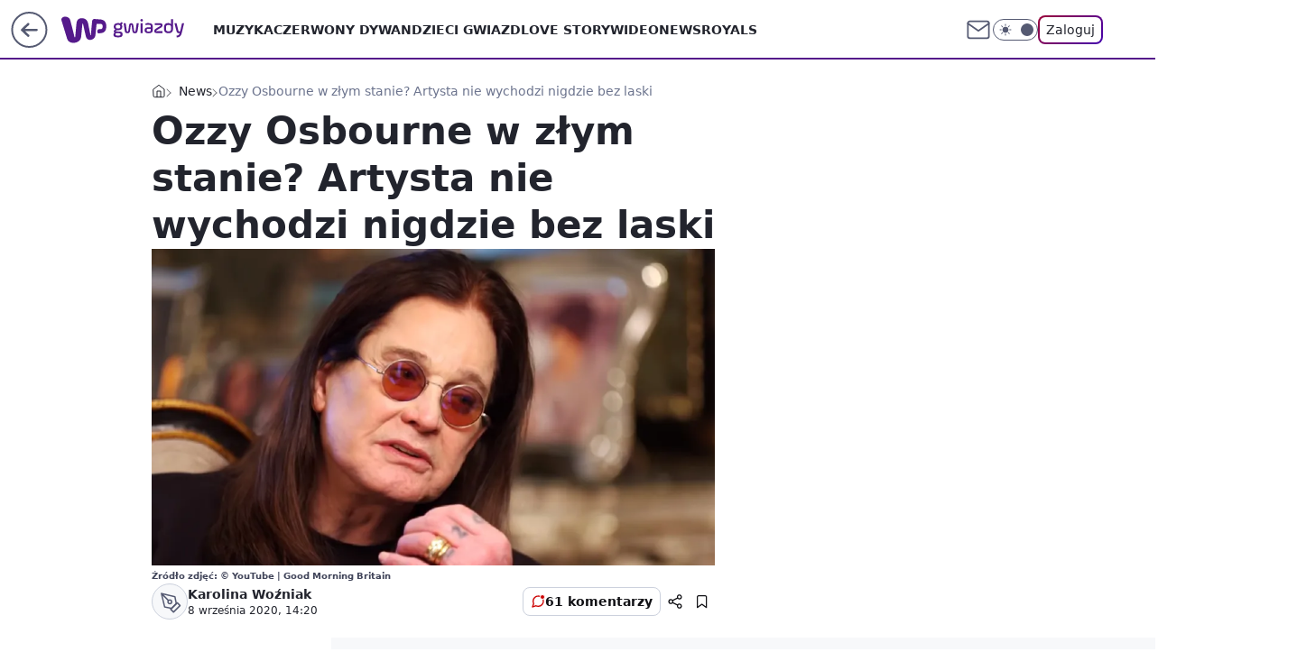

--- FILE ---
content_type: application/javascript
request_url: https://rek.www.wp.pl/gaf.js?rv=2&sn=gwiazdy&pvid=4e2f81e077666544b53d&rekids=234610&phtml=gwiazdy.wp.pl%2Fozzy-osbourne-w-zlym-stanie-artysta-nie-wychodzi-nigdzie-bez-laski-6551827375322753g&abtest=adtech%7CPRGM-1047%7CA%3Badtech%7CPU-335%7CA%3Badtech%7CPRG-3468%7CB%3Badtech%7CPRGM-1036%7CD%3Badtech%7CFP-76%7CA%3Badtech%7CPRGM-1356%7CA%3Badtech%7CPRGM-1419%7CC%3Badtech%7CPRGM-1589%7CB%3Badtech%7CPRGM-1576%7CC%3Badtech%7CPRGM-1443%7CA%3Badtech%7CPRGM-1587%7CD%3Badtech%7CPRGM-1615%7CA%3Badtech%7CPRGM-1215%7CC&PWA_adbd=0&darkmode=0&highLayout=0&layout=wide&navType=navigate&cdl=0&ctype=gallery&ciab=IAB1-2&cid=6551827375322753&csystem=ncr&cdate=2020-09-08&ccategory=news&REKtagi=ozzy_osbourne%3Bsharon_osbourne%3Bchoroba_parkinsona&vw=1280&vh=720&p1=0&spin=usrl8odn&bcv=2
body_size: 8156
content:
usrl8odn({"spin":"usrl8odn","bunch":234610,"context":{"dsa":false,"minor":false,"bidRequestId":"639621a5-53f2-465b-9764-e0a1dc812d8d","maConfig":{"timestamp":"2026-01-26T13:24:12.920Z"},"dfpConfig":{"timestamp":"2026-01-30T09:28:37.101Z"},"sda":[],"targeting":{"client":{},"server":{},"query":{"PWA_adbd":"0","REKtagi":"ozzy_osbourne;sharon_osbourne;choroba_parkinsona","abtest":"adtech|PRGM-1047|A;adtech|PU-335|A;adtech|PRG-3468|B;adtech|PRGM-1036|D;adtech|FP-76|A;adtech|PRGM-1356|A;adtech|PRGM-1419|C;adtech|PRGM-1589|B;adtech|PRGM-1576|C;adtech|PRGM-1443|A;adtech|PRGM-1587|D;adtech|PRGM-1615|A;adtech|PRGM-1215|C","bcv":"2","ccategory":"news","cdate":"2020-09-08","cdl":"0","ciab":"IAB1-2","cid":"6551827375322753","csystem":"ncr","ctype":"gallery","darkmode":"0","highLayout":"0","layout":"wide","navType":"navigate","p1":"0","phtml":"gwiazdy.wp.pl/ozzy-osbourne-w-zlym-stanie-artysta-nie-wychodzi-nigdzie-bez-laski-6551827375322753g","pvid":"4e2f81e077666544b53d","rekids":"234610","rv":"2","sn":"gwiazdy","spin":"usrl8odn","vh":"720","vw":"1280"}},"directOnly":0,"geo":{"country":"840","region":"","city":""},"statid":"","mlId":"","rshsd":"7","isRobot":false,"curr":{"EUR":4.2106,"USD":3.5495,"CHF":4.581,"GBP":4.8658},"rv":"2","status":{"advf":2,"ma":2,"ma_ads-bidder":2,"ma_cpv-bidder":2,"ma_high-cpm-bidder":2}},"slots":{"1":{"delivered":"","campaign":null,"dfpConfig":null},"10":{"delivered":"","campaign":null,"dfpConfig":null},"11":{"delivered":"1","campaign":null,"dfpConfig":{"placement":"/89844762/Desktop_Gwiazdy.wp.pl_x11","roshash":"BEMP","ceil":100,"sizes":[[336,280],[640,280],[300,250]],"namedSizes":["fluid"],"div":"div-gpt-ad-x11","targeting":{"DFPHASH":"ADLO","emptygaf":"0"},"gfp":"BEMP"}},"12":{"delivered":"1","campaign":null,"dfpConfig":{"placement":"/89844762/Desktop_Gwiazdy.wp.pl_x12","roshash":"BEMP","ceil":100,"sizes":[[336,280],[640,280],[300,250]],"namedSizes":["fluid"],"div":"div-gpt-ad-x12","targeting":{"DFPHASH":"ADLO","emptygaf":"0"},"gfp":"BEMP"}},"13":{"delivered":"1","campaign":null,"dfpConfig":{"placement":"/89844762/Desktop_Gwiazdy.wp.pl_x13","roshash":"BEMP","ceil":100,"sizes":[[336,280],[640,280],[300,250]],"namedSizes":["fluid"],"div":"div-gpt-ad-x13","targeting":{"DFPHASH":"ADLO","emptygaf":"0"},"gfp":"BEMP"}},"14":{"delivered":"1","campaign":null,"dfpConfig":{"placement":"/89844762/Desktop_Gwiazdy.wp.pl_x14","roshash":"BEMP","ceil":100,"sizes":[[336,280],[640,280],[300,250]],"namedSizes":["fluid"],"div":"div-gpt-ad-x14","targeting":{"DFPHASH":"ADLO","emptygaf":"0"},"gfp":"BEMP"}},"15":{"delivered":"1","campaign":null,"dfpConfig":{"placement":"/89844762/Desktop_Gwiazdy.wp.pl_x15","roshash":"BEMP","ceil":100,"sizes":[[728,90],[970,300],[950,90],[980,120],[980,90],[970,150],[970,90],[970,250],[930,180],[950,200],[750,100],[970,66],[750,200],[960,90],[970,100],[750,300],[970,200],[950,300]],"namedSizes":["fluid"],"div":"div-gpt-ad-x15","targeting":{"DFPHASH":"ADLO","emptygaf":"0"},"gfp":"BEMP"}},"16":{"delivered":"1","campaign":null,"dfpConfig":{"placement":"/89844762/Desktop_Gwiazdy.wp.pl_x16_gal","roshash":"BEMP","ceil":100,"sizes":[[728,90],[970,300],[950,90],[980,120],[980,90],[970,150],[970,90],[970,250],[930,180],[950,200],[750,100],[970,66],[750,200],[960,90],[970,100],[750,300],[970,200],[950,300]],"namedSizes":["fluid"],"div":"div-gpt-ad-x16-gal","targeting":{"DFPHASH":"ADLO","emptygaf":"0"},"gfp":"BEMP"}},"17":{"delivered":"1","campaign":null,"dfpConfig":{"placement":"/89844762/Desktop_Gwiazdy.wp.pl_x17_gal","roshash":"BEMP","ceil":100,"sizes":[[728,90],[970,300],[950,90],[980,120],[980,90],[970,150],[970,90],[970,250],[930,180],[950,200],[750,100],[970,66],[750,200],[960,90],[970,100],[750,300],[970,200],[950,300]],"namedSizes":["fluid"],"div":"div-gpt-ad-x17-gal","targeting":{"DFPHASH":"ADLO","emptygaf":"0"},"gfp":"BEMP"}},"18":{"delivered":"1","campaign":null,"dfpConfig":{"placement":"/89844762/Desktop_Gwiazdy.wp.pl_x18_gal","roshash":"BEMP","ceil":100,"sizes":[[728,90],[970,300],[950,90],[980,120],[980,90],[970,150],[970,90],[970,250],[930,180],[950,200],[750,100],[970,66],[750,200],[960,90],[970,100],[750,300],[970,200],[950,300]],"namedSizes":["fluid"],"div":"div-gpt-ad-x18-gal","targeting":{"DFPHASH":"ADLO","emptygaf":"0"},"gfp":"BEMP"}},"19":{"delivered":"1","campaign":null,"dfpConfig":{"placement":"/89844762/Desktop_Gwiazdy.wp.pl_x19","roshash":"BEMP","ceil":100,"sizes":[[728,90],[970,300],[950,90],[980,120],[980,90],[970,150],[970,90],[970,250],[930,180],[950,200],[750,100],[970,66],[750,200],[960,90],[970,100],[750,300],[970,200],[950,300]],"namedSizes":["fluid"],"div":"div-gpt-ad-x19","targeting":{"DFPHASH":"ADLO","emptygaf":"0"},"gfp":"BEMP"}},"2":{"delivered":"1","campaign":{"id":"189447","capping":"PWAck=27120839\u0026PWAclt=1\u0026tpl=1","adm":{"bunch":"234610","creations":[{"cbConfig":{"blur":false,"bottomBar":false,"fullPage":false,"message":"Przekierowanie za {{time}} sekund{{y}}","timeout":15000},"height":870,"pixels":["//track.adform.net/adfserve/?bn=87004595;1x1inv=1;srctype=3;gdpr=${GDPR};gdpr_consent=${GDPR_CONSENT_50};ord=1770100202"],"scalable":"1","showLabel":false,"src":"https://mamc.wpcdn.pl/189447/1769592317033/Merci_Loteria_P2_Vday26_Banner_Commercial_Break_Full_Page_Desktop_1920x870px.webp","trackers":{"click":[""],"cview":["//ma.wp.pl/ma.gif?clid=0cc655b412444091fb8190f140853492\u0026SN=gwiazdy\u0026pvid=4e2f81e077666544b53d\u0026action=cvimp\u0026pg=gwiazdy.wp.pl\u0026par=ip%3DrVrhs_6KMmflQP0qEOI8d5HHrn8ZWpeiWrS7wk2Ovls%26cur%3DPLN%26client_id%3D41323%26ttl%3D1770186602%26hBidPrice%3DBEHNWZd%26ssp%3Dwp.pl%26userID%3D__UNKNOWN_TELL_US__%26rekid%3D234610%26slotID%3D002%26creationID%3D1480683%26workfID%3D189447%26org_id%3D25%26emission%3D3041118%26publisherID%3D308%26domain%3Dgwiazdy.wp.pl%26tpID%3D1408182%26source%3DTG%26editedTimestamp%3D1769592375%26iabPageCategories%3D%26is_adblock%3D0%26hBudgetRate%3DBEHNWZd%26bidReqID%3D639621a5-53f2-465b-9764-e0a1dc812d8d%26targetDomain%3Dloteriamerci.pl%26iabSiteCategories%3D%26is_robot%3D0%26pvid%3D4e2f81e077666544b53d%26sn%3Dgwiazdy%26device%3DPERSONAL_COMPUTER%26slotSizeWxH%3D1920x870%26billing%3Dcpv%26partnerID%3D%26utility%3D7HL_vtRPctRf_RvQWOk6qNA_YDxCdmB7b-gOwOk-jFPd2mgBrtFqo8ZL_-y3Xk1c%26seatID%3D0cc655b412444091fb8190f140853492%26order%3D264774%26pricingModel%3DcdtqqF_xOWc-U2vJDXDruagJY6MYs5LTrwGHO2QTxko%26bidderID%3D11%26contentID%3D6551827375322753%26medium%3Ddisplay%26platform%3D8%26conversionValue%3D0%26geo%3D840%253B%253B%26bidTimestamp%3D1770100202%26isDev%3Dfalse%26inver%3D2%26test%3D0%26seatFee%3D7TxNh0wwyrH39XK2tslZb18c-m9elxDEeRw8QVoxG6E"],"impression":["//ma.wp.pl/ma.gif?clid=0cc655b412444091fb8190f140853492\u0026SN=gwiazdy\u0026pvid=4e2f81e077666544b53d\u0026action=delivery\u0026pg=gwiazdy.wp.pl\u0026par=domain%3Dgwiazdy.wp.pl%26tpID%3D1408182%26source%3DTG%26editedTimestamp%3D1769592375%26iabPageCategories%3D%26is_adblock%3D0%26hBudgetRate%3DBEHNWZd%26bidReqID%3D639621a5-53f2-465b-9764-e0a1dc812d8d%26targetDomain%3Dloteriamerci.pl%26iabSiteCategories%3D%26is_robot%3D0%26pvid%3D4e2f81e077666544b53d%26sn%3Dgwiazdy%26device%3DPERSONAL_COMPUTER%26slotSizeWxH%3D1920x870%26billing%3Dcpv%26partnerID%3D%26utility%3D7HL_vtRPctRf_RvQWOk6qNA_YDxCdmB7b-gOwOk-jFPd2mgBrtFqo8ZL_-y3Xk1c%26seatID%3D0cc655b412444091fb8190f140853492%26order%3D264774%26pricingModel%3DcdtqqF_xOWc-U2vJDXDruagJY6MYs5LTrwGHO2QTxko%26bidderID%3D11%26contentID%3D6551827375322753%26medium%3Ddisplay%26platform%3D8%26conversionValue%3D0%26geo%3D840%253B%253B%26bidTimestamp%3D1770100202%26isDev%3Dfalse%26inver%3D2%26test%3D0%26seatFee%3D7TxNh0wwyrH39XK2tslZb18c-m9elxDEeRw8QVoxG6E%26ip%3DrVrhs_6KMmflQP0qEOI8d5HHrn8ZWpeiWrS7wk2Ovls%26cur%3DPLN%26client_id%3D41323%26ttl%3D1770186602%26hBidPrice%3DBEHNWZd%26ssp%3Dwp.pl%26userID%3D__UNKNOWN_TELL_US__%26rekid%3D234610%26slotID%3D002%26creationID%3D1480683%26workfID%3D189447%26org_id%3D25%26emission%3D3041118%26publisherID%3D308"],"view":["//ma.wp.pl/ma.gif?clid=0cc655b412444091fb8190f140853492\u0026SN=gwiazdy\u0026pvid=4e2f81e077666544b53d\u0026action=view\u0026pg=gwiazdy.wp.pl\u0026par=targetDomain%3Dloteriamerci.pl%26iabSiteCategories%3D%26is_robot%3D0%26pvid%3D4e2f81e077666544b53d%26sn%3Dgwiazdy%26device%3DPERSONAL_COMPUTER%26slotSizeWxH%3D1920x870%26billing%3Dcpv%26partnerID%3D%26utility%3D7HL_vtRPctRf_RvQWOk6qNA_YDxCdmB7b-gOwOk-jFPd2mgBrtFqo8ZL_-y3Xk1c%26seatID%3D0cc655b412444091fb8190f140853492%26order%3D264774%26pricingModel%3DcdtqqF_xOWc-U2vJDXDruagJY6MYs5LTrwGHO2QTxko%26bidderID%3D11%26contentID%3D6551827375322753%26medium%3Ddisplay%26platform%3D8%26conversionValue%3D0%26geo%3D840%253B%253B%26bidTimestamp%3D1770100202%26isDev%3Dfalse%26inver%3D2%26test%3D0%26seatFee%3D7TxNh0wwyrH39XK2tslZb18c-m9elxDEeRw8QVoxG6E%26ip%3DrVrhs_6KMmflQP0qEOI8d5HHrn8ZWpeiWrS7wk2Ovls%26cur%3DPLN%26client_id%3D41323%26ttl%3D1770186602%26hBidPrice%3DBEHNWZd%26ssp%3Dwp.pl%26userID%3D__UNKNOWN_TELL_US__%26rekid%3D234610%26slotID%3D002%26creationID%3D1480683%26workfID%3D189447%26org_id%3D25%26emission%3D3041118%26publisherID%3D308%26domain%3Dgwiazdy.wp.pl%26tpID%3D1408182%26source%3DTG%26editedTimestamp%3D1769592375%26iabPageCategories%3D%26is_adblock%3D0%26hBudgetRate%3DBEHNWZd%26bidReqID%3D639621a5-53f2-465b-9764-e0a1dc812d8d"]},"transparentPlaceholder":false,"type":"image","url":"https://track.adform.net/C/?bn=87004595;gdpr=${GDPR};gdpr_consent=${GDPR_CONSENT_50}","width":1920}],"redir":"https://ma.wp.pl/redirma?SN=gwiazdy\u0026pvid=4e2f81e077666544b53d\u0026par=slotID%3D002%26workfID%3D189447%26domain%3Dgwiazdy.wp.pl%26source%3DTG%26pricingModel%3DcdtqqF_xOWc-U2vJDXDruagJY6MYs5LTrwGHO2QTxko%26test%3D0%26tpID%3D1408182%26bidReqID%3D639621a5-53f2-465b-9764-e0a1dc812d8d%26conversionValue%3D0%26sn%3Dgwiazdy%26ttl%3D1770186602%26hBudgetRate%3DBEHNWZd%26ip%3DrVrhs_6KMmflQP0qEOI8d5HHrn8ZWpeiWrS7wk2Ovls%26cur%3DPLN%26hBidPrice%3DBEHNWZd%26creationID%3D1480683%26order%3D264774%26bidderID%3D11%26bidTimestamp%3D1770100202%26inver%3D2%26ssp%3Dwp.pl%26rekid%3D234610%26emission%3D3041118%26utility%3D7HL_vtRPctRf_RvQWOk6qNA_YDxCdmB7b-gOwOk-jFPd2mgBrtFqo8ZL_-y3Xk1c%26org_id%3D25%26targetDomain%3Dloteriamerci.pl%26iabSiteCategories%3D%26platform%3D8%26billing%3Dcpv%26medium%3Ddisplay%26geo%3D840%253B%253B%26client_id%3D41323%26is_adblock%3D0%26pvid%3D4e2f81e077666544b53d%26device%3DPERSONAL_COMPUTER%26slotSizeWxH%3D1920x870%26seatFee%3D7TxNh0wwyrH39XK2tslZb18c-m9elxDEeRw8QVoxG6E%26userID%3D__UNKNOWN_TELL_US__%26publisherID%3D308%26editedTimestamp%3D1769592375%26iabPageCategories%3D%26is_robot%3D0%26partnerID%3D%26seatID%3D0cc655b412444091fb8190f140853492%26contentID%3D6551827375322753%26isDev%3Dfalse\u0026url=","slot":"2"},"creative":{"Id":"1480683","provider":"ma_cpv-bidder","roshash":"ENQT","height":870,"width":1920,"touchpointId":"1408182","source":{"bidder":"cpv-bidder"}},"sellingModel":{"model":"CPM_INT"}},"dfpConfig":{"placement":"/89844762/Desktop_Gwiazdy.wp.pl_x02","roshash":"ENQT","ceil":100,"sizes":[[970,300],[970,600],[750,300],[950,300],[980,600],[1920,870],[1200,600],[750,400],[960,640]],"namedSizes":["fluid"],"div":"div-gpt-ad-x02","targeting":{"DFPHASH":"DMPS","emptygaf":"0"},"gfp":"CKNQ"}},"25":{"delivered":"1","campaign":null,"dfpConfig":{"placement":"/89844762/Desktop_Gwiazdy.wp.pl_x25_gal","roshash":"BEMP","ceil":100,"sizes":[[336,280],[640,280],[300,250]],"namedSizes":["fluid"],"div":"div-gpt-ad-x25-gal","targeting":{"DFPHASH":"ADLO","emptygaf":"0"},"gfp":"BEMP"}},"26":{"delivered":"","campaign":null,"dfpConfig":null},"27":{"delivered":"","campaign":null,"dfpConfig":null},"28":{"delivered":"","campaign":null,"dfpConfig":null},"29":{"lazy":1,"delivered":"1","campaign":{"id":"189823","adm":{"bunch":"234610","creations":[{"height":250,"showLabel":true,"src":"https://mamc.wpcdn.pl/189823/1769795496997/olimpiada-video-300x250/olimpiada-video-300x250/index.html","trackers":{"click":[""],"cview":["//ma.wp.pl/ma.gif?clid=36d4f1d950aab392a9c26b186b340e10\u0026SN=gwiazdy\u0026pvid=4e2f81e077666544b53d\u0026action=cvimp\u0026pg=gwiazdy.wp.pl\u0026par=medium%3Ddisplay%26rekid%3D234610%26ip%3DFv4pY-_SQF3nJanRRpDGF0tQaaVEJQ_AQ6q0hxRd9tM%26creationID%3D1484904%26cur%3DPLN%26iabSiteCategories%3D%26pvid%3D4e2f81e077666544b53d%26userID%3D__UNKNOWN_TELL_US__%26billing%3Dcpv%26org_id%3D25%26geo%3D840%253B%253B%26contentID%3D6551827375322753%26tpID%3D1410645%26source%3DTG%26bidTimestamp%3D1770100202%26partnerID%3D%26slotID%3D029%26targetDomain%3Dwp.pl%26workfID%3D189823%26ttl%3D1770186602%26hBudgetRate%3DBEHKNQT%26platform%3D8%26bidReqID%3D639621a5-53f2-465b-9764-e0a1dc812d8d%26device%3DPERSONAL_COMPUTER%26seatID%3D36d4f1d950aab392a9c26b186b340e10%26client_id%3D38851%26pricingModel%3DHusSUxHyj1ZCZRKGqxM0QEKiN_dRazB2L1-j7JBU108%26is_adblock%3D0%26hBidPrice%3DBEHKNQT%26utility%3DDdeBvasm3aVijnO0sXxXWMq7C4EVO9Z9m6zdrPM6N6UHqZpdVUTNGqH7bXwFl250%26conversionValue%3D0%26ssp%3Dwp.pl%26publisherID%3D308%26inver%3D2%26order%3D266645%26editedTimestamp%3D1769789257%26sn%3Dgwiazdy%26domain%3Dgwiazdy.wp.pl%26seatFee%3D1NtESW_BPdPIsGB47A0-8dl38RQI4uciCkpMe6HZh9Q%26emission%3D3048068%26isDev%3Dfalse%26slotSizeWxH%3D300x250%26test%3D0%26iabPageCategories%3D%26is_robot%3D0%26bidderID%3D11"],"impression":["//ma.wp.pl/ma.gif?clid=36d4f1d950aab392a9c26b186b340e10\u0026SN=gwiazdy\u0026pvid=4e2f81e077666544b53d\u0026action=delivery\u0026pg=gwiazdy.wp.pl\u0026par=slotID%3D029%26targetDomain%3Dwp.pl%26workfID%3D189823%26ttl%3D1770186602%26hBudgetRate%3DBEHKNQT%26platform%3D8%26bidReqID%3D639621a5-53f2-465b-9764-e0a1dc812d8d%26device%3DPERSONAL_COMPUTER%26seatID%3D36d4f1d950aab392a9c26b186b340e10%26client_id%3D38851%26pricingModel%3DHusSUxHyj1ZCZRKGqxM0QEKiN_dRazB2L1-j7JBU108%26is_adblock%3D0%26hBidPrice%3DBEHKNQT%26utility%3DDdeBvasm3aVijnO0sXxXWMq7C4EVO9Z9m6zdrPM6N6UHqZpdVUTNGqH7bXwFl250%26conversionValue%3D0%26ssp%3Dwp.pl%26publisherID%3D308%26inver%3D2%26order%3D266645%26editedTimestamp%3D1769789257%26sn%3Dgwiazdy%26domain%3Dgwiazdy.wp.pl%26seatFee%3D1NtESW_BPdPIsGB47A0-8dl38RQI4uciCkpMe6HZh9Q%26emission%3D3048068%26isDev%3Dfalse%26slotSizeWxH%3D300x250%26test%3D0%26iabPageCategories%3D%26is_robot%3D0%26bidderID%3D11%26medium%3Ddisplay%26rekid%3D234610%26ip%3DFv4pY-_SQF3nJanRRpDGF0tQaaVEJQ_AQ6q0hxRd9tM%26creationID%3D1484904%26cur%3DPLN%26iabSiteCategories%3D%26pvid%3D4e2f81e077666544b53d%26userID%3D__UNKNOWN_TELL_US__%26billing%3Dcpv%26org_id%3D25%26geo%3D840%253B%253B%26contentID%3D6551827375322753%26tpID%3D1410645%26source%3DTG%26bidTimestamp%3D1770100202%26partnerID%3D"],"view":["//ma.wp.pl/ma.gif?clid=36d4f1d950aab392a9c26b186b340e10\u0026SN=gwiazdy\u0026pvid=4e2f81e077666544b53d\u0026action=view\u0026pg=gwiazdy.wp.pl\u0026par=workfID%3D189823%26ttl%3D1770186602%26hBudgetRate%3DBEHKNQT%26platform%3D8%26bidReqID%3D639621a5-53f2-465b-9764-e0a1dc812d8d%26device%3DPERSONAL_COMPUTER%26seatID%3D36d4f1d950aab392a9c26b186b340e10%26client_id%3D38851%26pricingModel%3DHusSUxHyj1ZCZRKGqxM0QEKiN_dRazB2L1-j7JBU108%26is_adblock%3D0%26hBidPrice%3DBEHKNQT%26utility%3DDdeBvasm3aVijnO0sXxXWMq7C4EVO9Z9m6zdrPM6N6UHqZpdVUTNGqH7bXwFl250%26conversionValue%3D0%26ssp%3Dwp.pl%26publisherID%3D308%26inver%3D2%26order%3D266645%26editedTimestamp%3D1769789257%26sn%3Dgwiazdy%26domain%3Dgwiazdy.wp.pl%26seatFee%3D1NtESW_BPdPIsGB47A0-8dl38RQI4uciCkpMe6HZh9Q%26emission%3D3048068%26isDev%3Dfalse%26slotSizeWxH%3D300x250%26test%3D0%26iabPageCategories%3D%26is_robot%3D0%26bidderID%3D11%26medium%3Ddisplay%26rekid%3D234610%26ip%3DFv4pY-_SQF3nJanRRpDGF0tQaaVEJQ_AQ6q0hxRd9tM%26creationID%3D1484904%26cur%3DPLN%26iabSiteCategories%3D%26pvid%3D4e2f81e077666544b53d%26userID%3D__UNKNOWN_TELL_US__%26billing%3Dcpv%26org_id%3D25%26geo%3D840%253B%253B%26contentID%3D6551827375322753%26tpID%3D1410645%26source%3DTG%26bidTimestamp%3D1770100202%26partnerID%3D%26slotID%3D029%26targetDomain%3Dwp.pl"]},"transparentPlaceholder":false,"type":"iframe","url":"https://sportowefakty.wp.pl/lyzwiarstwo-szybkie/1231351/to-nowy-sport-narodowy-polakow-nisza-po-skokach-wypelniona?utm_source=autopromocja\u0026utm_medium=display\u0026utm_campaign=30lat_wp_wizerunek\u0026utm_content=sport_narodowy\u0026utm_term=wpm_WPKW01","width":300}],"redir":"https://ma.wp.pl/redirma?SN=gwiazdy\u0026pvid=4e2f81e077666544b53d\u0026par=bidderID%3D11%26userID%3D__UNKNOWN_TELL_US__%26billing%3Dcpv%26contentID%3D6551827375322753%26seatID%3D36d4f1d950aab392a9c26b186b340e10%26client_id%3D38851%26ssp%3Dwp.pl%26rekid%3D234610%26ip%3DFv4pY-_SQF3nJanRRpDGF0tQaaVEJQ_AQ6q0hxRd9tM%26publisherID%3D308%26test%3D0%26slotID%3D029%26workfID%3D189823%26ttl%3D1770186602%26hBidPrice%3DBEHKNQT%26inver%3D2%26bidTimestamp%3D1770100202%26partnerID%3D%26device%3DPERSONAL_COMPUTER%26utility%3DDdeBvasm3aVijnO0sXxXWMq7C4EVO9Z9m6zdrPM6N6UHqZpdVUTNGqH7bXwFl250%26order%3D266645%26editedTimestamp%3D1769789257%26is_robot%3D0%26iabSiteCategories%3D%26org_id%3D25%26sn%3Dgwiazdy%26seatFee%3D1NtESW_BPdPIsGB47A0-8dl38RQI4uciCkpMe6HZh9Q%26isDev%3Dfalse%26slotSizeWxH%3D300x250%26medium%3Ddisplay%26cur%3DPLN%26pvid%3D4e2f81e077666544b53d%26source%3DTG%26hBudgetRate%3DBEHKNQT%26emission%3D3048068%26creationID%3D1484904%26geo%3D840%253B%253B%26targetDomain%3Dwp.pl%26platform%3D8%26pricingModel%3DHusSUxHyj1ZCZRKGqxM0QEKiN_dRazB2L1-j7JBU108%26is_adblock%3D0%26conversionValue%3D0%26iabPageCategories%3D%26tpID%3D1410645%26bidReqID%3D639621a5-53f2-465b-9764-e0a1dc812d8d%26domain%3Dgwiazdy.wp.pl\u0026url=","slot":"29"},"creative":{"Id":"1484904","provider":"ma_cpv-bidder","roshash":"BEHK","height":250,"width":300,"touchpointId":"1410645","source":{"bidder":"cpv-bidder"}},"sellingModel":{"model":"CPM_INT"}},"dfpConfig":{"placement":"/89844762/Desktop_Gwiazdy.wp.pl_x29_gal","roshash":"BEMP","ceil":100,"sizes":[[728,90],[970,300],[950,90],[980,120],[980,90],[970,150],[970,90],[970,250],[930,180],[950,200],[750,100],[970,66],[750,200],[960,90],[970,100],[750,300],[970,200],[950,300]],"namedSizes":["fluid"],"div":"div-gpt-ad-x29-gal","targeting":{"DFPHASH":"ADLO","emptygaf":"0"},"gfp":"BEMP"}},"3":{"lazy":1,"delivered":"1","campaign":{"id":"189464","adm":{"bunch":"234610","creations":[{"height":200,"showLabel":true,"src":"https://mamc.wpcdn.pl/189464/1767968873083/autopromo_970x200.jpeg","trackers":{"click":[""],"cview":["//ma.wp.pl/ma.gif?clid=36d4f1d950aab392a9c26b186b340e10\u0026SN=gwiazdy\u0026pvid=4e2f81e077666544b53d\u0026action=cvimp\u0026pg=gwiazdy.wp.pl\u0026par=utility%3DNv7Z-o2fX4Hj3SBSe5fZb7C79ja9J5TCCQcntTzv6r6OO7RbRVv1KPOukeMlhcr4%26rekid%3D234610%26creationID%3D1480731%26cur%3DPLN%26org_id%3D25%26partnerID%3D%26ssp%3Dwp.pl%26domain%3Dgwiazdy.wp.pl%26seatFee%3DKN1rJOZGj46qE9C2l5k0zi-ahk81bHp8vKMyfqAhTis%26tpID%3D1408246%26billing%3Dcpv%26emission%3D3047322%26ttl%3D1770186602%26is_robot%3D0%26workfID%3D189464%26is_adblock%3D0%26sn%3Dgwiazdy%26bidderID%3D11%26platform%3D8%26device%3DPERSONAL_COMPUTER%26userID%3D__UNKNOWN_TELL_US__%26targetDomain%3Dwp.pl%26pvid%3D4e2f81e077666544b53d%26seatID%3D36d4f1d950aab392a9c26b186b340e10%26pricingModel%3DsxeqJE5NJ63QTLK58KOj9tEF-41GjRcK2ffVC9O27LA%26medium%3Ddisplay%26bidReqID%3D639621a5-53f2-465b-9764-e0a1dc812d8d%26ip%3DITYHxylFQb0yeykvwysUEOWW59KD-FlJAc10l_G1udc%26test%3D0%26client_id%3D43444%26hBudgetRate%3DBEHKNQT%26contentID%3D6551827375322753%26conversionValue%3D0%26publisherID%3D308%26slotID%3D003%26slotSizeWxH%3D970x200%26order%3D267002%26editedTimestamp%3D1769593860%26iabPageCategories%3D%26geo%3D840%253B%253B%26inver%3D2%26source%3DTG%26iabSiteCategories%3D%26bidTimestamp%3D1770100202%26hBidPrice%3DBEHKNQT%26isDev%3Dfalse"],"impression":["//ma.wp.pl/ma.gif?clid=36d4f1d950aab392a9c26b186b340e10\u0026SN=gwiazdy\u0026pvid=4e2f81e077666544b53d\u0026action=delivery\u0026pg=gwiazdy.wp.pl\u0026par=ip%3DITYHxylFQb0yeykvwysUEOWW59KD-FlJAc10l_G1udc%26test%3D0%26client_id%3D43444%26hBudgetRate%3DBEHKNQT%26contentID%3D6551827375322753%26conversionValue%3D0%26publisherID%3D308%26slotID%3D003%26slotSizeWxH%3D970x200%26order%3D267002%26editedTimestamp%3D1769593860%26iabPageCategories%3D%26geo%3D840%253B%253B%26inver%3D2%26source%3DTG%26iabSiteCategories%3D%26bidTimestamp%3D1770100202%26hBidPrice%3DBEHKNQT%26isDev%3Dfalse%26utility%3DNv7Z-o2fX4Hj3SBSe5fZb7C79ja9J5TCCQcntTzv6r6OO7RbRVv1KPOukeMlhcr4%26rekid%3D234610%26creationID%3D1480731%26cur%3DPLN%26org_id%3D25%26partnerID%3D%26ssp%3Dwp.pl%26domain%3Dgwiazdy.wp.pl%26seatFee%3DKN1rJOZGj46qE9C2l5k0zi-ahk81bHp8vKMyfqAhTis%26tpID%3D1408246%26billing%3Dcpv%26emission%3D3047322%26ttl%3D1770186602%26is_robot%3D0%26workfID%3D189464%26is_adblock%3D0%26sn%3Dgwiazdy%26bidderID%3D11%26platform%3D8%26device%3DPERSONAL_COMPUTER%26userID%3D__UNKNOWN_TELL_US__%26targetDomain%3Dwp.pl%26pvid%3D4e2f81e077666544b53d%26seatID%3D36d4f1d950aab392a9c26b186b340e10%26pricingModel%3DsxeqJE5NJ63QTLK58KOj9tEF-41GjRcK2ffVC9O27LA%26medium%3Ddisplay%26bidReqID%3D639621a5-53f2-465b-9764-e0a1dc812d8d"],"view":["//ma.wp.pl/ma.gif?clid=36d4f1d950aab392a9c26b186b340e10\u0026SN=gwiazdy\u0026pvid=4e2f81e077666544b53d\u0026action=view\u0026pg=gwiazdy.wp.pl\u0026par=seatID%3D36d4f1d950aab392a9c26b186b340e10%26pricingModel%3DsxeqJE5NJ63QTLK58KOj9tEF-41GjRcK2ffVC9O27LA%26medium%3Ddisplay%26bidReqID%3D639621a5-53f2-465b-9764-e0a1dc812d8d%26ip%3DITYHxylFQb0yeykvwysUEOWW59KD-FlJAc10l_G1udc%26test%3D0%26client_id%3D43444%26hBudgetRate%3DBEHKNQT%26contentID%3D6551827375322753%26conversionValue%3D0%26publisherID%3D308%26slotID%3D003%26slotSizeWxH%3D970x200%26order%3D267002%26editedTimestamp%3D1769593860%26iabPageCategories%3D%26geo%3D840%253B%253B%26inver%3D2%26source%3DTG%26iabSiteCategories%3D%26bidTimestamp%3D1770100202%26hBidPrice%3DBEHKNQT%26isDev%3Dfalse%26utility%3DNv7Z-o2fX4Hj3SBSe5fZb7C79ja9J5TCCQcntTzv6r6OO7RbRVv1KPOukeMlhcr4%26rekid%3D234610%26creationID%3D1480731%26cur%3DPLN%26org_id%3D25%26partnerID%3D%26ssp%3Dwp.pl%26domain%3Dgwiazdy.wp.pl%26seatFee%3DKN1rJOZGj46qE9C2l5k0zi-ahk81bHp8vKMyfqAhTis%26tpID%3D1408246%26billing%3Dcpv%26emission%3D3047322%26ttl%3D1770186602%26is_robot%3D0%26workfID%3D189464%26is_adblock%3D0%26sn%3Dgwiazdy%26bidderID%3D11%26platform%3D8%26device%3DPERSONAL_COMPUTER%26userID%3D__UNKNOWN_TELL_US__%26targetDomain%3Dwp.pl%26pvid%3D4e2f81e077666544b53d"]},"transparentPlaceholder":false,"type":"image","url":"https://pilot.wp.pl/program/tv-puls-hd/?utm_source=autopromo\u0026utm_medium=display\u0026utm_campaign=2024_puls","width":970}],"redir":"https://ma.wp.pl/redirma?SN=gwiazdy\u0026pvid=4e2f81e077666544b53d\u0026par=contentID%3D6551827375322753%26slotID%3D003%26source%3DTG%26utility%3DNv7Z-o2fX4Hj3SBSe5fZb7C79ja9J5TCCQcntTzv6r6OO7RbRVv1KPOukeMlhcr4%26workfID%3D189464%26is_adblock%3D0%26platform%3D8%26targetDomain%3Dwp.pl%26bidReqID%3D639621a5-53f2-465b-9764-e0a1dc812d8d%26test%3D0%26iabSiteCategories%3D%26pricingModel%3DsxeqJE5NJ63QTLK58KOj9tEF-41GjRcK2ffVC9O27LA%26ip%3DITYHxylFQb0yeykvwysUEOWW59KD-FlJAc10l_G1udc%26conversionValue%3D0%26slotSizeWxH%3D970x200%26order%3D267002%26editedTimestamp%3D1769593860%26bidTimestamp%3D1770100202%26rekid%3D234610%26org_id%3D25%26billing%3Dcpv%26emission%3D3047322%26is_robot%3D0%26sn%3Dgwiazdy%26bidderID%3D11%26client_id%3D43444%26iabPageCategories%3D%26domain%3Dgwiazdy.wp.pl%26userID%3D__UNKNOWN_TELL_US__%26seatFee%3DKN1rJOZGj46qE9C2l5k0zi-ahk81bHp8vKMyfqAhTis%26device%3DPERSONAL_COMPUTER%26publisherID%3D308%26geo%3D840%253B%253B%26hBidPrice%3DBEHKNQT%26creationID%3D1480731%26cur%3DPLN%26tpID%3D1408246%26hBudgetRate%3DBEHKNQT%26isDev%3Dfalse%26ssp%3Dwp.pl%26medium%3Ddisplay%26inver%3D2%26partnerID%3D%26ttl%3D1770186602%26pvid%3D4e2f81e077666544b53d%26seatID%3D36d4f1d950aab392a9c26b186b340e10\u0026url=","slot":"3"},"creative":{"Id":"1480731","provider":"ma_cpv-bidder","roshash":"BEHK","height":200,"width":970,"touchpointId":"1408246","source":{"bidder":"cpv-bidder"}},"sellingModel":{"model":"CPM_INT"}},"dfpConfig":{"placement":"/89844762/Desktop_Gwiazdy.wp.pl_x03_gal","roshash":"BEMP","ceil":100,"sizes":[[728,90],[970,300],[950,90],[980,120],[980,90],[970,150],[970,90],[970,250],[930,180],[950,200],[750,100],[970,66],[750,200],[960,90],[970,100],[750,300],[970,200],[950,300]],"namedSizes":["fluid"],"div":"div-gpt-ad-x03-gal","targeting":{"DFPHASH":"ADLO","emptygaf":"0"},"gfp":"BEMP"}},"32":{"delivered":"","campaign":null,"dfpConfig":null},"33":{"delivered":"1","campaign":null,"dfpConfig":{"placement":"/89844762/Desktop_Gwiazdy.wp.pl_x33_gal","roshash":"BEMP","ceil":100,"sizes":[[336,280],[640,280],[300,250]],"namedSizes":["fluid"],"div":"div-gpt-ad-x33-gal","targeting":{"DFPHASH":"ADLO","emptygaf":"0"},"gfp":"BEMP"}},"34":{"delivered":"1","campaign":null,"dfpConfig":{"placement":"/89844762/Desktop_Gwiazdy.wp.pl_x34_gal","roshash":"BEMP","ceil":100,"sizes":[[300,250]],"namedSizes":["fluid"],"div":"div-gpt-ad-x34-gal","targeting":{"DFPHASH":"ADLO","emptygaf":"0"},"gfp":"BEMP"}},"35":{"delivered":"","campaign":null,"dfpConfig":null},"36":{"delivered":"","campaign":null,"dfpConfig":null},"37":{"delivered":"1","campaign":null,"dfpConfig":{"placement":"/89844762/Desktop_Gwiazdy.wp.pl_x37_gal","roshash":"BEMP","ceil":100,"sizes":[[300,600],[300,250]],"namedSizes":["fluid"],"div":"div-gpt-ad-x37-gal","targeting":{"DFPHASH":"ADLO","emptygaf":"0"},"gfp":"BEMP"}},"40":{"delivered":"1","campaign":null,"dfpConfig":{"placement":"/89844762/Desktop_Gwiazdy.wp.pl_x40","roshash":"BEMP","ceil":100,"sizes":[[300,250]],"namedSizes":["fluid"],"div":"div-gpt-ad-x40","targeting":{"DFPHASH":"ADLO","emptygaf":"0"},"gfp":"BEMP"}},"5":{"delivered":"1","campaign":null,"dfpConfig":{"placement":"/89844762/Desktop_Gwiazdy.wp.pl_x05_gal","roshash":"BEMP","ceil":100,"sizes":[[336,280],[640,280],[300,250]],"namedSizes":["fluid"],"div":"div-gpt-ad-x05-gal","targeting":{"DFPHASH":"ADLO","emptygaf":"0"},"gfp":"BEMP"}},"50":{"delivered":"","campaign":null,"dfpConfig":null},"500":{"delivered":"","campaign":null,"dfpConfig":null},"501":{"delivered":"","campaign":null,"dfpConfig":null},"502":{"delivered":"","campaign":null,"dfpConfig":null},"503":{"delivered":"","campaign":null,"dfpConfig":null},"504":{"delivered":"","campaign":null,"dfpConfig":null},"505":{"delivered":"","campaign":null,"dfpConfig":null},"506":{"delivered":"","campaign":null,"dfpConfig":null},"507":{"delivered":"","campaign":null,"dfpConfig":null},"52":{"delivered":"","campaign":null,"dfpConfig":null},"529":{"delivered":"1","campaign":null,"dfpConfig":{"placement":"/89844762/Desktop_Gwiazdy.wp.pl_x529","roshash":"BEMP","ceil":100,"sizes":[[300,250]],"namedSizes":["fluid"],"div":"div-gpt-ad-x529","targeting":{"DFPHASH":"ADLO","emptygaf":"0"},"gfp":"BEMP"}},"53":{"delivered":"","campaign":null,"dfpConfig":null},"531":{"delivered":"1","campaign":null,"dfpConfig":{"placement":"/89844762/Desktop_Gwiazdy.wp.pl_x531","roshash":"BEMP","ceil":100,"sizes":[[300,250]],"namedSizes":["fluid"],"div":"div-gpt-ad-x531","targeting":{"DFPHASH":"ADLO","emptygaf":"0"},"gfp":"BEMP"}},"541":{"delivered":"","campaign":null,"dfpConfig":null},"542":{"delivered":"","campaign":null,"dfpConfig":null},"543":{"delivered":"","campaign":null,"dfpConfig":null},"544":{"delivered":"","campaign":null,"dfpConfig":null},"545":{"delivered":"","campaign":null,"dfpConfig":null},"546":{"delivered":"","campaign":null,"dfpConfig":null},"547":{"delivered":"","campaign":null,"dfpConfig":null},"548":{"delivered":"","campaign":null,"dfpConfig":null},"59":{"delivered":"","campaign":null,"dfpConfig":null},"6":{"delivered":"","campaign":null,"dfpConfig":null},"67":{"delivered":"","campaign":null,"dfpConfig":null},"7":{"delivered":"","campaign":null,"dfpConfig":null},"70":{"delivered":"","campaign":null,"dfpConfig":null},"72":{"delivered":"","campaign":null,"dfpConfig":null},"720":{"delivered":"","campaign":null,"dfpConfig":null},"721":{"delivered":"","campaign":null,"dfpConfig":null},"722":{"lazy":1,"delivered":"1","campaign":{"id":"189191","adm":{"bunch":"234610","creations":[{"height":200,"showLabel":true,"src":"https://mamc.wpcdn.pl/189191/1769178910950/ZAPISKI-SMIERTELNIKA_750x200.jpg","trackers":{"click":[""],"cview":["//ma.wp.pl/ma.gif?clid=36d4f1d950aab392a9c26b186b340e10\u0026SN=gwiazdy\u0026pvid=4e2f81e077666544b53d\u0026action=cvimp\u0026pg=gwiazdy.wp.pl\u0026par=editedTimestamp%3D1770034726%26device%3DPERSONAL_COMPUTER%26userID%3D__UNKNOWN_TELL_US__%26rekid%3D234610%26inver%3D2%26pvid%3D4e2f81e077666544b53d%26bidTimestamp%3D1770100202%26conversionValue%3D0%26publisherID%3D308%26ip%3DJWBAZlFaKiW-g2Tcmf22G5kZOG-sQN4wjeTZh0Yp1XM%26seatFee%3D86glbLkMXjGpLIscjCW_Cr-7mH8lqTTf-Eaa6VaWtYk%26iabPageCategories%3D%26iabSiteCategories%3D%26hBidPrice%3DCKOWafqvFLXj%26ssp%3Dwp.pl%26domain%3Dgwiazdy.wp.pl%26creationID%3D1478896%26targetDomain%3Dgalapagosfilms.pl%26test%3D0%26seatID%3D36d4f1d950aab392a9c26b186b340e10%26client_id%3D61041%26source%3DTG%26bidReqID%3D639621a5-53f2-465b-9764-e0a1dc812d8d%26slotSizeWxH%3D750x200%26is_robot%3D0%26geo%3D840%253B%253B%26hBudgetRate%3DBEHMPSV%26partnerID%3D%26isDev%3Dfalse%26medium%3Ddisplay%26platform%3D8%26workfID%3D189191%26tpID%3D1406927%26emission%3D3046613%26ttl%3D1770186602%26bidderID%3D11%26utility%3DJBen7yQg99awZpJT4naAzs8Arm4qRtUBfhh1JL_V_mVYl59Oreu8NoYsQZayiJLX%26slotID%3D722%26org_id%3D25%26order%3D266721%26pricingModel%3D2LNxTIF5aV9TseYpSF606HpSiiEzdj1wk3SFdfQC0y8%26is_adblock%3D0%26sn%3Dgwiazdy%26contentID%3D6551827375322753%26cur%3DPLN%26billing%3Dcpv"],"impression":["//ma.wp.pl/ma.gif?clid=36d4f1d950aab392a9c26b186b340e10\u0026SN=gwiazdy\u0026pvid=4e2f81e077666544b53d\u0026action=delivery\u0026pg=gwiazdy.wp.pl\u0026par=slotSizeWxH%3D750x200%26is_robot%3D0%26geo%3D840%253B%253B%26hBudgetRate%3DBEHMPSV%26partnerID%3D%26isDev%3Dfalse%26medium%3Ddisplay%26platform%3D8%26workfID%3D189191%26tpID%3D1406927%26emission%3D3046613%26ttl%3D1770186602%26bidderID%3D11%26utility%3DJBen7yQg99awZpJT4naAzs8Arm4qRtUBfhh1JL_V_mVYl59Oreu8NoYsQZayiJLX%26slotID%3D722%26org_id%3D25%26order%3D266721%26pricingModel%3D2LNxTIF5aV9TseYpSF606HpSiiEzdj1wk3SFdfQC0y8%26is_adblock%3D0%26sn%3Dgwiazdy%26contentID%3D6551827375322753%26cur%3DPLN%26billing%3Dcpv%26editedTimestamp%3D1770034726%26device%3DPERSONAL_COMPUTER%26userID%3D__UNKNOWN_TELL_US__%26rekid%3D234610%26inver%3D2%26pvid%3D4e2f81e077666544b53d%26bidTimestamp%3D1770100202%26conversionValue%3D0%26publisherID%3D308%26ip%3DJWBAZlFaKiW-g2Tcmf22G5kZOG-sQN4wjeTZh0Yp1XM%26seatFee%3D86glbLkMXjGpLIscjCW_Cr-7mH8lqTTf-Eaa6VaWtYk%26iabPageCategories%3D%26iabSiteCategories%3D%26hBidPrice%3DCKOWafqvFLXj%26ssp%3Dwp.pl%26domain%3Dgwiazdy.wp.pl%26creationID%3D1478896%26targetDomain%3Dgalapagosfilms.pl%26test%3D0%26seatID%3D36d4f1d950aab392a9c26b186b340e10%26client_id%3D61041%26source%3DTG%26bidReqID%3D639621a5-53f2-465b-9764-e0a1dc812d8d"],"view":["//ma.wp.pl/ma.gif?clid=36d4f1d950aab392a9c26b186b340e10\u0026SN=gwiazdy\u0026pvid=4e2f81e077666544b53d\u0026action=view\u0026pg=gwiazdy.wp.pl\u0026par=ttl%3D1770186602%26bidderID%3D11%26utility%3DJBen7yQg99awZpJT4naAzs8Arm4qRtUBfhh1JL_V_mVYl59Oreu8NoYsQZayiJLX%26slotID%3D722%26org_id%3D25%26order%3D266721%26pricingModel%3D2LNxTIF5aV9TseYpSF606HpSiiEzdj1wk3SFdfQC0y8%26is_adblock%3D0%26sn%3Dgwiazdy%26contentID%3D6551827375322753%26cur%3DPLN%26billing%3Dcpv%26editedTimestamp%3D1770034726%26device%3DPERSONAL_COMPUTER%26userID%3D__UNKNOWN_TELL_US__%26rekid%3D234610%26inver%3D2%26pvid%3D4e2f81e077666544b53d%26bidTimestamp%3D1770100202%26conversionValue%3D0%26publisherID%3D308%26ip%3DJWBAZlFaKiW-g2Tcmf22G5kZOG-sQN4wjeTZh0Yp1XM%26seatFee%3D86glbLkMXjGpLIscjCW_Cr-7mH8lqTTf-Eaa6VaWtYk%26iabPageCategories%3D%26iabSiteCategories%3D%26hBidPrice%3DCKOWafqvFLXj%26ssp%3Dwp.pl%26domain%3Dgwiazdy.wp.pl%26creationID%3D1478896%26targetDomain%3Dgalapagosfilms.pl%26test%3D0%26seatID%3D36d4f1d950aab392a9c26b186b340e10%26client_id%3D61041%26source%3DTG%26bidReqID%3D639621a5-53f2-465b-9764-e0a1dc812d8d%26slotSizeWxH%3D750x200%26is_robot%3D0%26geo%3D840%253B%253B%26hBudgetRate%3DBEHMPSV%26partnerID%3D%26isDev%3Dfalse%26medium%3Ddisplay%26platform%3D8%26workfID%3D189191%26tpID%3D1406927%26emission%3D3046613"]},"transparentPlaceholder":false,"type":"image","url":"https://www.galapagosfilms.pl/index.php/na-ekranach/zapiski-smiertelnika-na-ekranach","width":750}],"redir":"https://ma.wp.pl/redirma?SN=gwiazdy\u0026pvid=4e2f81e077666544b53d\u0026par=ssp%3Dwp.pl%26domain%3Dgwiazdy.wp.pl%26targetDomain%3Dgalapagosfilms.pl%26seatID%3D36d4f1d950aab392a9c26b186b340e10%26partnerID%3D%26bidderID%3D11%26editedTimestamp%3D1770034726%26rekid%3D234610%26ip%3DJWBAZlFaKiW-g2Tcmf22G5kZOG-sQN4wjeTZh0Yp1XM%26platform%3D8%26workfID%3D189191%26billing%3Dcpv%26hBidPrice%3DCKOWafqvFLXj%26test%3D0%26geo%3D840%253B%253B%26isDev%3Dfalse%26utility%3DJBen7yQg99awZpJT4naAzs8Arm4qRtUBfhh1JL_V_mVYl59Oreu8NoYsQZayiJLX%26slotID%3D722%26order%3D266721%26pricingModel%3D2LNxTIF5aV9TseYpSF606HpSiiEzdj1wk3SFdfQC0y8%26inver%3D2%26conversionValue%3D0%26iabSiteCategories%3D%26slotSizeWxH%3D750x200%26tpID%3D1406927%26is_adblock%3D0%26sn%3Dgwiazdy%26contentID%3D6551827375322753%26pvid%3D4e2f81e077666544b53d%26bidTimestamp%3D1770100202%26is_robot%3D0%26hBudgetRate%3DBEHMPSV%26iabPageCategories%3D%26creationID%3D1478896%26client_id%3D61041%26bidReqID%3D639621a5-53f2-465b-9764-e0a1dc812d8d%26emission%3D3046613%26ttl%3D1770186602%26org_id%3D25%26cur%3DPLN%26device%3DPERSONAL_COMPUTER%26source%3DTG%26medium%3Ddisplay%26userID%3D__UNKNOWN_TELL_US__%26seatFee%3D86glbLkMXjGpLIscjCW_Cr-7mH8lqTTf-Eaa6VaWtYk%26publisherID%3D308\u0026url=","slot":"722"},"creative":{"Id":"1478896","provider":"ma_cpv-bidder","roshash":"BEHK","height":200,"width":750,"touchpointId":"1406927","source":{"bidder":"cpv-bidder"}},"sellingModel":{"model":"CPV_INT"}},"dfpConfig":null},"723":{"delivered":"","campaign":null,"dfpConfig":null},"724":{"delivered":"","campaign":null,"dfpConfig":null},"725":{"delivered":"","campaign":null,"dfpConfig":null},"726":{"delivered":"","campaign":null,"dfpConfig":null},"727":{"delivered":"","campaign":null,"dfpConfig":null},"728":{"lazy":1,"delivered":"1","campaign":{"id":"189826","adm":{"bunch":"234610","creations":[{"height":600,"showLabel":true,"src":"https://mamc.wpcdn.pl/189826/1769795645391/grenlandia-video-300x600/grenlandia-video-300x600/index.html","trackers":{"click":[""],"cview":["//ma.wp.pl/ma.gif?clid=36d4f1d950aab392a9c26b186b340e10\u0026SN=gwiazdy\u0026pvid=4e2f81e077666544b53d\u0026action=cvimp\u0026pg=gwiazdy.wp.pl\u0026par=client_id%3D38851%26iabPageCategories%3D%26ttl%3D1770186602%26is_adblock%3D0%26bidTimestamp%3D1770100202%26device%3DPERSONAL_COMPUTER%26source%3DTG%26editedTimestamp%3D1769789475%26geo%3D840%253B%253B%26rekid%3D234610%26slotSizeWxH%3D300x600%26cur%3DPLN%26test%3D0%26tpID%3D1410651%26billing%3Dcpv%26org_id%3D25%26pricingModel%3Dgs2Y648semlqwk_w8AT3elyEDR_h9NmBVBC7ttKXNvA%26conversionValue%3D0%26domain%3Dgwiazdy.wp.pl%26targetDomain%3Dwp.pl%26seatID%3D36d4f1d950aab392a9c26b186b340e10%26is_robot%3D0%26sn%3Dgwiazdy%26hBidPrice%3DBEHKNQT%26contentID%3D6551827375322753%26bidReqID%3D639621a5-53f2-465b-9764-e0a1dc812d8d%26inver%3D2%26slotID%3D728%26iabSiteCategories%3D%26partnerID%3D%26utility%3D879lkP0PpHHxMDmJ7jDrY-_XbTTI4j5xpwho3lEMixUE8GTetNGi1C78feej2GJc%26emission%3D3048070%26order%3D266645%26pvid%3D4e2f81e077666544b53d%26medium%3Ddisplay%26userID%3D__UNKNOWN_TELL_US__%26seatFee%3D5_a6m2ZdAb6zdtBiz2bZ0lazS-QsSpsi9tPIWOUbUz0%26bidderID%3D11%26platform%3D8%26publisherID%3D308%26creationID%3D1484909%26workfID%3D189826%26hBudgetRate%3DBEHKNQT%26isDev%3Dfalse%26ssp%3Dwp.pl%26ip%3DHfnNalIdF2w39IpcmWudbGkQEO5AOCbI8SmIM4rqhXw"],"impression":["//ma.wp.pl/ma.gif?clid=36d4f1d950aab392a9c26b186b340e10\u0026SN=gwiazdy\u0026pvid=4e2f81e077666544b53d\u0026action=delivery\u0026pg=gwiazdy.wp.pl\u0026par=medium%3Ddisplay%26userID%3D__UNKNOWN_TELL_US__%26seatFee%3D5_a6m2ZdAb6zdtBiz2bZ0lazS-QsSpsi9tPIWOUbUz0%26bidderID%3D11%26platform%3D8%26publisherID%3D308%26creationID%3D1484909%26workfID%3D189826%26hBudgetRate%3DBEHKNQT%26isDev%3Dfalse%26ssp%3Dwp.pl%26ip%3DHfnNalIdF2w39IpcmWudbGkQEO5AOCbI8SmIM4rqhXw%26client_id%3D38851%26iabPageCategories%3D%26ttl%3D1770186602%26is_adblock%3D0%26bidTimestamp%3D1770100202%26device%3DPERSONAL_COMPUTER%26source%3DTG%26editedTimestamp%3D1769789475%26geo%3D840%253B%253B%26rekid%3D234610%26slotSizeWxH%3D300x600%26cur%3DPLN%26test%3D0%26tpID%3D1410651%26billing%3Dcpv%26org_id%3D25%26pricingModel%3Dgs2Y648semlqwk_w8AT3elyEDR_h9NmBVBC7ttKXNvA%26conversionValue%3D0%26domain%3Dgwiazdy.wp.pl%26targetDomain%3Dwp.pl%26seatID%3D36d4f1d950aab392a9c26b186b340e10%26is_robot%3D0%26sn%3Dgwiazdy%26hBidPrice%3DBEHKNQT%26contentID%3D6551827375322753%26bidReqID%3D639621a5-53f2-465b-9764-e0a1dc812d8d%26inver%3D2%26slotID%3D728%26iabSiteCategories%3D%26partnerID%3D%26utility%3D879lkP0PpHHxMDmJ7jDrY-_XbTTI4j5xpwho3lEMixUE8GTetNGi1C78feej2GJc%26emission%3D3048070%26order%3D266645%26pvid%3D4e2f81e077666544b53d"],"view":["//ma.wp.pl/ma.gif?clid=36d4f1d950aab392a9c26b186b340e10\u0026SN=gwiazdy\u0026pvid=4e2f81e077666544b53d\u0026action=view\u0026pg=gwiazdy.wp.pl\u0026par=hBidPrice%3DBEHKNQT%26contentID%3D6551827375322753%26bidReqID%3D639621a5-53f2-465b-9764-e0a1dc812d8d%26inver%3D2%26slotID%3D728%26iabSiteCategories%3D%26partnerID%3D%26utility%3D879lkP0PpHHxMDmJ7jDrY-_XbTTI4j5xpwho3lEMixUE8GTetNGi1C78feej2GJc%26emission%3D3048070%26order%3D266645%26pvid%3D4e2f81e077666544b53d%26medium%3Ddisplay%26userID%3D__UNKNOWN_TELL_US__%26seatFee%3D5_a6m2ZdAb6zdtBiz2bZ0lazS-QsSpsi9tPIWOUbUz0%26bidderID%3D11%26platform%3D8%26publisherID%3D308%26creationID%3D1484909%26workfID%3D189826%26hBudgetRate%3DBEHKNQT%26isDev%3Dfalse%26ssp%3Dwp.pl%26ip%3DHfnNalIdF2w39IpcmWudbGkQEO5AOCbI8SmIM4rqhXw%26client_id%3D38851%26iabPageCategories%3D%26ttl%3D1770186602%26is_adblock%3D0%26bidTimestamp%3D1770100202%26device%3DPERSONAL_COMPUTER%26source%3DTG%26editedTimestamp%3D1769789475%26geo%3D840%253B%253B%26rekid%3D234610%26slotSizeWxH%3D300x600%26cur%3DPLN%26test%3D0%26tpID%3D1410651%26billing%3Dcpv%26org_id%3D25%26pricingModel%3Dgs2Y648semlqwk_w8AT3elyEDR_h9NmBVBC7ttKXNvA%26conversionValue%3D0%26domain%3Dgwiazdy.wp.pl%26targetDomain%3Dwp.pl%26seatID%3D36d4f1d950aab392a9c26b186b340e10%26is_robot%3D0%26sn%3Dgwiazdy"]},"transparentPlaceholder":false,"type":"iframe","url":"https://wiadomosci.wp.pl/zycie-w-cieniu-amerykanskiej-bazy-drozyzna-izolacja-i-demony-przeszlosci-na-grenlandii-7247622031046848a?utm_source=autopromocja\u0026utm_medium=display\u0026utm_campaign=30lat_wp_wizerunek\u0026utm_content=grenlandia\u0026utm_term=wpm_WPKW01","width":300}],"redir":"https://ma.wp.pl/redirma?SN=gwiazdy\u0026pvid=4e2f81e077666544b53d\u0026par=org_id%3D25%26contentID%3D6551827375322753%26iabSiteCategories%3D%26order%3D266645%26seatFee%3D5_a6m2ZdAb6zdtBiz2bZ0lazS-QsSpsi9tPIWOUbUz0%26workfID%3D189826%26ssp%3Dwp.pl%26client_id%3D38851%26pricingModel%3Dgs2Y648semlqwk_w8AT3elyEDR_h9NmBVBC7ttKXNvA%26hBidPrice%3DBEHKNQT%26slotID%3D728%26medium%3Ddisplay%26iabPageCategories%3D%26source%3DTG%26slotSizeWxH%3D300x600%26tpID%3D1410651%26is_robot%3D0%26bidReqID%3D639621a5-53f2-465b-9764-e0a1dc812d8d%26ip%3DHfnNalIdF2w39IpcmWudbGkQEO5AOCbI8SmIM4rqhXw%26bidTimestamp%3D1770100202%26cur%3DPLN%26rekid%3D234610%26conversionValue%3D0%26partnerID%3D%26pvid%3D4e2f81e077666544b53d%26editedTimestamp%3D1769789475%26targetDomain%3Dwp.pl%26seatID%3D36d4f1d950aab392a9c26b186b340e10%26inver%3D2%26publisherID%3D308%26isDev%3Dfalse%26is_adblock%3D0%26test%3D0%26billing%3Dcpv%26domain%3Dgwiazdy.wp.pl%26emission%3D3048070%26creationID%3D1484909%26hBudgetRate%3DBEHKNQT%26ttl%3D1770186602%26device%3DPERSONAL_COMPUTER%26sn%3Dgwiazdy%26utility%3D879lkP0PpHHxMDmJ7jDrY-_XbTTI4j5xpwho3lEMixUE8GTetNGi1C78feej2GJc%26userID%3D__UNKNOWN_TELL_US__%26bidderID%3D11%26platform%3D8%26geo%3D840%253B%253B\u0026url=","slot":"728"},"creative":{"Id":"1484909","provider":"ma_cpv-bidder","roshash":"BEHK","height":600,"width":300,"touchpointId":"1410651","source":{"bidder":"cpv-bidder"}},"sellingModel":{"model":"CPM_INT"}},"dfpConfig":null},"729":{"delivered":"","campaign":null,"dfpConfig":null},"730":{"delivered":"","campaign":null,"dfpConfig":null},"731":{"delivered":"","campaign":null,"dfpConfig":null},"732":{"delivered":"","campaign":null,"dfpConfig":null},"733":{"delivered":"","campaign":null,"dfpConfig":null},"734":{"delivered":"","campaign":null,"dfpConfig":null},"735":{"lazy":1,"delivered":"1","campaign":{"id":"189045","capping":"PWAck=27120779\u0026PWAclt=1080","competitiveCategories":["DUKAT_Screening"],"adm":{"bunch":"234610","creations":[{"height":300,"pixels":["//ad.doubleclick.net/ddm/trackimp/N1731505.110317WP.PL/B35082801.438747262;dc_trk_aid=632032775;dc_trk_cid=248717210;ord=1770100202;dc_lat=;dc_rdid=;tag_for_child_directed_treatment=;tfua=;gdpr=${GDPR};gdpr_consent=${GDPR_CONSENT_755};ltd=${LIMITED_ADS};dc_tdv=1?"],"showLabel":true,"src":"https://mamc.wpcdn.pl/189045/1769526884033/970x300_4/970x300_4/index.html","trackers":{"click":[""],"cview":["//ma.wp.pl/ma.gif?clid=de722beda2adf178cb2a229b728519d3\u0026SN=gwiazdy\u0026pvid=4e2f81e077666544b53d\u0026action=cvimp\u0026pg=gwiazdy.wp.pl\u0026par=seatID%3Dde722beda2adf178cb2a229b728519d3%26hBidPrice%3DCLPYajsBIRcg%26hBudgetRate%3DBEHMWZd%26utility%3D4ckclJPMJ6xkcDs0tnhadHxQ2MO-oVEGt6jHzDJYFt5tsssjgCTfmo37rRyosgtc%26platform%3D8%26device%3DPERSONAL_COMPUTER%26inver%3D2%26targetDomain%3Dpepco.pl%26pvid%3D4e2f81e077666544b53d%26bidTimestamp%3D1770100202%26isDev%3Dfalse%26client_id%3D50141%26iabPageCategories%3D%26sn%3Dgwiazdy%26contentID%3D6551827375322753%26bidReqID%3D639621a5-53f2-465b-9764-e0a1dc812d8d%26tpID%3D1406243%26billing%3Dcpv%26source%3DTG%26is_adblock%3D0%26geo%3D840%253B%253B%26bidderID%3D11%26conversionValue%3D0%26ssp%3Dwp.pl%26domain%3Dgwiazdy.wp.pl%26workfID%3D189045%26seatFee%3DT7Q4VNLgvj7REd08cr2X4vrXMPp1fpUrJH5L1eBfg8k%26org_id%3D25%26editedTimestamp%3D1769612859%26pricingModel%3DjDR2TUrdL_cunvp4INs8Qn2lbj3ZohPchttFZPlSGcU%26slotID%3D735%26iabSiteCategories%3D%26ttl%3D1770186602%26is_robot%3D0%26userID%3D__UNKNOWN_TELL_US__%26rekid%3D234610%26emission%3D3045195%26order%3D266180%26ip%3DjrnDmdr3pNei8TNajfmijVA6FNH5DnsbHENtrOwjg-M%26slotSizeWxH%3D970x300%26creationID%3D1481171%26cur%3DPLN%26partnerID%3D%26medium%3Ddisplay%26publisherID%3D308%26test%3D0"],"impression":["//ma.wp.pl/ma.gif?clid=de722beda2adf178cb2a229b728519d3\u0026SN=gwiazdy\u0026pvid=4e2f81e077666544b53d\u0026action=delivery\u0026pg=gwiazdy.wp.pl\u0026par=inver%3D2%26targetDomain%3Dpepco.pl%26pvid%3D4e2f81e077666544b53d%26bidTimestamp%3D1770100202%26isDev%3Dfalse%26client_id%3D50141%26iabPageCategories%3D%26sn%3Dgwiazdy%26contentID%3D6551827375322753%26bidReqID%3D639621a5-53f2-465b-9764-e0a1dc812d8d%26tpID%3D1406243%26billing%3Dcpv%26source%3DTG%26is_adblock%3D0%26geo%3D840%253B%253B%26bidderID%3D11%26conversionValue%3D0%26ssp%3Dwp.pl%26domain%3Dgwiazdy.wp.pl%26workfID%3D189045%26seatFee%3DT7Q4VNLgvj7REd08cr2X4vrXMPp1fpUrJH5L1eBfg8k%26org_id%3D25%26editedTimestamp%3D1769612859%26pricingModel%3DjDR2TUrdL_cunvp4INs8Qn2lbj3ZohPchttFZPlSGcU%26slotID%3D735%26iabSiteCategories%3D%26ttl%3D1770186602%26is_robot%3D0%26userID%3D__UNKNOWN_TELL_US__%26rekid%3D234610%26emission%3D3045195%26order%3D266180%26ip%3DjrnDmdr3pNei8TNajfmijVA6FNH5DnsbHENtrOwjg-M%26slotSizeWxH%3D970x300%26creationID%3D1481171%26cur%3DPLN%26partnerID%3D%26medium%3Ddisplay%26publisherID%3D308%26test%3D0%26seatID%3Dde722beda2adf178cb2a229b728519d3%26hBidPrice%3DCLPYajsBIRcg%26hBudgetRate%3DBEHMWZd%26utility%3D4ckclJPMJ6xkcDs0tnhadHxQ2MO-oVEGt6jHzDJYFt5tsssjgCTfmo37rRyosgtc%26platform%3D8%26device%3DPERSONAL_COMPUTER"],"view":["//ma.wp.pl/ma.gif?clid=de722beda2adf178cb2a229b728519d3\u0026SN=gwiazdy\u0026pvid=4e2f81e077666544b53d\u0026action=view\u0026pg=gwiazdy.wp.pl\u0026par=bidReqID%3D639621a5-53f2-465b-9764-e0a1dc812d8d%26tpID%3D1406243%26billing%3Dcpv%26source%3DTG%26is_adblock%3D0%26geo%3D840%253B%253B%26bidderID%3D11%26conversionValue%3D0%26ssp%3Dwp.pl%26domain%3Dgwiazdy.wp.pl%26workfID%3D189045%26seatFee%3DT7Q4VNLgvj7REd08cr2X4vrXMPp1fpUrJH5L1eBfg8k%26org_id%3D25%26editedTimestamp%3D1769612859%26pricingModel%3DjDR2TUrdL_cunvp4INs8Qn2lbj3ZohPchttFZPlSGcU%26slotID%3D735%26iabSiteCategories%3D%26ttl%3D1770186602%26is_robot%3D0%26userID%3D__UNKNOWN_TELL_US__%26rekid%3D234610%26emission%3D3045195%26order%3D266180%26ip%3DjrnDmdr3pNei8TNajfmijVA6FNH5DnsbHENtrOwjg-M%26slotSizeWxH%3D970x300%26creationID%3D1481171%26cur%3DPLN%26partnerID%3D%26medium%3Ddisplay%26publisherID%3D308%26test%3D0%26seatID%3Dde722beda2adf178cb2a229b728519d3%26hBidPrice%3DCLPYajsBIRcg%26hBudgetRate%3DBEHMWZd%26utility%3D4ckclJPMJ6xkcDs0tnhadHxQ2MO-oVEGt6jHzDJYFt5tsssjgCTfmo37rRyosgtc%26platform%3D8%26device%3DPERSONAL_COMPUTER%26inver%3D2%26targetDomain%3Dpepco.pl%26pvid%3D4e2f81e077666544b53d%26bidTimestamp%3D1770100202%26isDev%3Dfalse%26client_id%3D50141%26iabPageCategories%3D%26sn%3Dgwiazdy%26contentID%3D6551827375322753"]},"transparentPlaceholder":false,"type":"iframe","url":"https://ad.doubleclick.net/ddm/trackclk/N1731505.110317WP.PL/B35082801.438747262;dc_trk_aid=632032775;dc_trk_cid=248717210;dc_lat=;dc_rdid=;tag_for_child_directed_treatment=;tfua=;gdpr=${GDPR};gdpr_consent=${GDPR_CONSENT_755};ltd=${LIMITED_ADS};dc_tdv=1","width":970}],"redir":"https://ma.wp.pl/redirma?SN=gwiazdy\u0026pvid=4e2f81e077666544b53d\u0026par=seatID%3Dde722beda2adf178cb2a229b728519d3%26hBidPrice%3DCLPYajsBIRcg%26targetDomain%3Dpepco.pl%26isDev%3Dfalse%26billing%3Dcpv%26is_adblock%3D0%26seatFee%3DT7Q4VNLgvj7REd08cr2X4vrXMPp1fpUrJH5L1eBfg8k%26cur%3DPLN%26publisherID%3D308%26client_id%3D50141%26iabPageCategories%3D%26iabSiteCategories%3D%26ttl%3D1770186602%26is_robot%3D0%26order%3D266180%26slotSizeWxH%3D970x300%26hBudgetRate%3DBEHMWZd%26utility%3D4ckclJPMJ6xkcDs0tnhadHxQ2MO-oVEGt6jHzDJYFt5tsssjgCTfmo37rRyosgtc%26bidderID%3D11%26creationID%3D1481171%26platform%3D8%26device%3DPERSONAL_COMPUTER%26ip%3DjrnDmdr3pNei8TNajfmijVA6FNH5DnsbHENtrOwjg-M%26domain%3Dgwiazdy.wp.pl%26org_id%3D25%26editedTimestamp%3D1769612859%26slotID%3D735%26emission%3D3045195%26test%3D0%26sn%3Dgwiazdy%26tpID%3D1406243%26source%3DTG%26bidReqID%3D639621a5-53f2-465b-9764-e0a1dc812d8d%26pricingModel%3DjDR2TUrdL_cunvp4INs8Qn2lbj3ZohPchttFZPlSGcU%26inver%3D2%26pvid%3D4e2f81e077666544b53d%26bidTimestamp%3D1770100202%26contentID%3D6551827375322753%26geo%3D840%253B%253B%26workfID%3D189045%26userID%3D__UNKNOWN_TELL_US__%26partnerID%3D%26conversionValue%3D0%26ssp%3Dwp.pl%26rekid%3D234610%26medium%3Ddisplay\u0026url=","slot":"735"},"creative":{"Id":"1481171","provider":"ma_cpv-bidder","roshash":"CLPY","height":300,"width":970,"touchpointId":"1406243","source":{"bidder":"cpv-bidder"}},"sellingModel":{"model":"CPV_INT"}},"dfpConfig":null},"736":{"delivered":"","campaign":null,"dfpConfig":null},"78":{"delivered":"","campaign":null,"dfpConfig":null},"79":{"delivered":"","campaign":null,"dfpConfig":null},"8":{"delivered":"","campaign":null,"dfpConfig":null},"80":{"delivered":"1","campaign":null,"dfpConfig":{"placement":"/89844762/Desktop_Gwiazdy.wp.pl_x80_gal","roshash":"BEMP","ceil":100,"sizes":[[1,1]],"namedSizes":["fluid"],"div":"div-gpt-ad-x80-gal","isNative":1,"targeting":{"DFPHASH":"ADLO","emptygaf":"0"},"gfp":"BEMP"}},"81":{"delivered":"1","campaign":null,"dfpConfig":{"placement":"/89844762/Desktop_Gwiazdy.wp.pl_x81_gal","roshash":"BEMP","ceil":100,"sizes":[[1,1]],"namedSizes":["fluid"],"div":"div-gpt-ad-x81-gal","isNative":1,"targeting":{"DFPHASH":"ADLO","emptygaf":"0"},"gfp":"BEMP"}},"810":{"delivered":"","campaign":null,"dfpConfig":null},"811":{"delivered":"","campaign":null,"dfpConfig":null},"812":{"delivered":"","campaign":null,"dfpConfig":null},"813":{"delivered":"","campaign":null,"dfpConfig":null},"814":{"delivered":"","campaign":null,"dfpConfig":null},"815":{"delivered":"","campaign":null,"dfpConfig":null},"816":{"delivered":"","campaign":null,"dfpConfig":null},"817":{"delivered":"","campaign":null,"dfpConfig":null},"82":{"delivered":"","campaign":null,"dfpConfig":null},"83":{"delivered":"","campaign":null,"dfpConfig":null},"89":{"delivered":"","campaign":null,"dfpConfig":null},"90":{"delivered":"","campaign":null,"dfpConfig":null},"92":{"delivered":"","campaign":null,"dfpConfig":null},"93":{"delivered":"","campaign":null,"dfpConfig":null},"94":{"delivered":"","campaign":null,"dfpConfig":null},"95":{"lazy":1,"delivered":"1","campaign":{"id":"189821","adm":{"bunch":"234610","creations":[{"height":600,"showLabel":true,"src":"https://mamc.wpcdn.pl/189821/1769795324134/protesty-video-300x600/protesty-video-300x600/index.html","trackers":{"click":[""],"cview":["//ma.wp.pl/ma.gif?clid=36d4f1d950aab392a9c26b186b340e10\u0026SN=gwiazdy\u0026pvid=4e2f81e077666544b53d\u0026action=cvimp\u0026pg=gwiazdy.wp.pl\u0026par=targetDomain%3Dwp.pl%26test%3D0%26tpID%3D1410641%26seatID%3D36d4f1d950aab392a9c26b186b340e10%26emission%3D3048064%26hBudgetRate%3DBEHKNQT%26bidReqID%3D639621a5-53f2-465b-9764-e0a1dc812d8d%26inver%3D2%26pricingModel%3DeJazGcMxhmClNBNzz4BbMFEV_NSsYE2d1LJAI7RRE44%26geo%3D840%253B%253B%26hBidPrice%3DBEHKNQT%26isDev%3Dfalse%26medium%3Ddisplay%26conversionValue%3D0%26device%3DPERSONAL_COMPUTER%26publisherID%3D308%26ip%3DgUjKOn2sWs4LTtte5aukVIqbw1RDwIuAN3wa8SNi6fY%26bidTimestamp%3D1770100202%26slotSizeWxH%3D300x600%26billing%3Dcpv%26platform%3D8%26ssp%3Dwp.pl%26creationID%3D1484900%26cur%3DPLN%26workfID%3D189821%26org_id%3D25%26editedTimestamp%3D1769789081%26iabPageCategories%3D%26seatFee%3DIVKWBWeayBPXcZgyc1Bzb01k2r2qZSx4oS7f7SLs7Qw%26source%3DTG%26iabSiteCategories%3D%26ttl%3D1770186602%26pvid%3D4e2f81e077666544b53d%26sn%3Dgwiazdy%26bidderID%3D11%26utility%3De9lsYr-E811wBCI4eR8oq1of2Ba-wqOd2eAEsYpLN6UuDv2mv1wTuXFsigUUyMM4%26slotID%3D095%26is_robot%3D0%26is_adblock%3D0%26partnerID%3D%26domain%3Dgwiazdy.wp.pl%26client_id%3D38851%26order%3D266645%26contentID%3D6551827375322753%26userID%3D__UNKNOWN_TELL_US__%26rekid%3D234610"],"impression":["//ma.wp.pl/ma.gif?clid=36d4f1d950aab392a9c26b186b340e10\u0026SN=gwiazdy\u0026pvid=4e2f81e077666544b53d\u0026action=delivery\u0026pg=gwiazdy.wp.pl\u0026par=pricingModel%3DeJazGcMxhmClNBNzz4BbMFEV_NSsYE2d1LJAI7RRE44%26geo%3D840%253B%253B%26hBidPrice%3DBEHKNQT%26isDev%3Dfalse%26medium%3Ddisplay%26conversionValue%3D0%26device%3DPERSONAL_COMPUTER%26publisherID%3D308%26ip%3DgUjKOn2sWs4LTtte5aukVIqbw1RDwIuAN3wa8SNi6fY%26bidTimestamp%3D1770100202%26slotSizeWxH%3D300x600%26billing%3Dcpv%26platform%3D8%26ssp%3Dwp.pl%26creationID%3D1484900%26cur%3DPLN%26workfID%3D189821%26org_id%3D25%26editedTimestamp%3D1769789081%26iabPageCategories%3D%26seatFee%3DIVKWBWeayBPXcZgyc1Bzb01k2r2qZSx4oS7f7SLs7Qw%26source%3DTG%26iabSiteCategories%3D%26ttl%3D1770186602%26pvid%3D4e2f81e077666544b53d%26sn%3Dgwiazdy%26bidderID%3D11%26utility%3De9lsYr-E811wBCI4eR8oq1of2Ba-wqOd2eAEsYpLN6UuDv2mv1wTuXFsigUUyMM4%26slotID%3D095%26is_robot%3D0%26is_adblock%3D0%26partnerID%3D%26domain%3Dgwiazdy.wp.pl%26client_id%3D38851%26order%3D266645%26contentID%3D6551827375322753%26userID%3D__UNKNOWN_TELL_US__%26rekid%3D234610%26targetDomain%3Dwp.pl%26test%3D0%26tpID%3D1410641%26seatID%3D36d4f1d950aab392a9c26b186b340e10%26emission%3D3048064%26hBudgetRate%3DBEHKNQT%26bidReqID%3D639621a5-53f2-465b-9764-e0a1dc812d8d%26inver%3D2"],"view":["//ma.wp.pl/ma.gif?clid=36d4f1d950aab392a9c26b186b340e10\u0026SN=gwiazdy\u0026pvid=4e2f81e077666544b53d\u0026action=view\u0026pg=gwiazdy.wp.pl\u0026par=userID%3D__UNKNOWN_TELL_US__%26rekid%3D234610%26targetDomain%3Dwp.pl%26test%3D0%26tpID%3D1410641%26seatID%3D36d4f1d950aab392a9c26b186b340e10%26emission%3D3048064%26hBudgetRate%3DBEHKNQT%26bidReqID%3D639621a5-53f2-465b-9764-e0a1dc812d8d%26inver%3D2%26pricingModel%3DeJazGcMxhmClNBNzz4BbMFEV_NSsYE2d1LJAI7RRE44%26geo%3D840%253B%253B%26hBidPrice%3DBEHKNQT%26isDev%3Dfalse%26medium%3Ddisplay%26conversionValue%3D0%26device%3DPERSONAL_COMPUTER%26publisherID%3D308%26ip%3DgUjKOn2sWs4LTtte5aukVIqbw1RDwIuAN3wa8SNi6fY%26bidTimestamp%3D1770100202%26slotSizeWxH%3D300x600%26billing%3Dcpv%26platform%3D8%26ssp%3Dwp.pl%26creationID%3D1484900%26cur%3DPLN%26workfID%3D189821%26org_id%3D25%26editedTimestamp%3D1769789081%26iabPageCategories%3D%26seatFee%3DIVKWBWeayBPXcZgyc1Bzb01k2r2qZSx4oS7f7SLs7Qw%26source%3DTG%26iabSiteCategories%3D%26ttl%3D1770186602%26pvid%3D4e2f81e077666544b53d%26sn%3Dgwiazdy%26bidderID%3D11%26utility%3De9lsYr-E811wBCI4eR8oq1of2Ba-wqOd2eAEsYpLN6UuDv2mv1wTuXFsigUUyMM4%26slotID%3D095%26is_robot%3D0%26is_adblock%3D0%26partnerID%3D%26domain%3Dgwiazdy.wp.pl%26client_id%3D38851%26order%3D266645%26contentID%3D6551827375322753"]},"transparentPlaceholder":false,"type":"iframe","url":"https://wiadomosci.wp.pl/wspolpraca-tusk-nawrocki-politolog-zaakceptowali-swoje-role-7247469342787776a?utm_source=autopromocja\u0026utm_medium=display\u0026utm_campaign=30lat_wp_wizerunek\u0026utm_content=protesty\u0026utm_term=wpm_WPKW01","width":300}],"redir":"https://ma.wp.pl/redirma?SN=gwiazdy\u0026pvid=4e2f81e077666544b53d\u0026par=slotSizeWxH%3D300x600%26test%3D0%26conversionValue%3D0%26ssp%3Dwp.pl%26domain%3Dgwiazdy.wp.pl%26device%3DPERSONAL_COMPUTER%26rekid%3D234610%26targetDomain%3Dwp.pl%26creationID%3D1484900%26org_id%3D25%26sn%3Dgwiazdy%26slotID%3D095%26pricingModel%3DeJazGcMxhmClNBNzz4BbMFEV_NSsYE2d1LJAI7RRE44%26ip%3DgUjKOn2sWs4LTtte5aukVIqbw1RDwIuAN3wa8SNi6fY%26source%3DTG%26iabSiteCategories%3D%26ttl%3D1770186602%26bidderID%3D11%26utility%3De9lsYr-E811wBCI4eR8oq1of2Ba-wqOd2eAEsYpLN6UuDv2mv1wTuXFsigUUyMM4%26is_robot%3D0%26emission%3D3048064%26hBudgetRate%3DBEHKNQT%26platform%3D8%26iabPageCategories%3D%26bidReqID%3D639621a5-53f2-465b-9764-e0a1dc812d8d%26bidTimestamp%3D1770100202%26billing%3Dcpv%26cur%3DPLN%26editedTimestamp%3D1769789081%26partnerID%3D%26userID%3D__UNKNOWN_TELL_US__%26tpID%3D1410641%26geo%3D840%253B%253B%26isDev%3Dfalse%26medium%3Ddisplay%26workfID%3D189821%26seatFee%3DIVKWBWeayBPXcZgyc1Bzb01k2r2qZSx4oS7f7SLs7Qw%26pvid%3D4e2f81e077666544b53d%26client_id%3D38851%26order%3D266645%26inver%3D2%26hBidPrice%3DBEHKNQT%26contentID%3D6551827375322753%26is_adblock%3D0%26seatID%3D36d4f1d950aab392a9c26b186b340e10%26publisherID%3D308\u0026url=","slot":"95"},"creative":{"Id":"1484900","provider":"ma_cpv-bidder","roshash":"BEHK","height":600,"width":300,"touchpointId":"1410641","source":{"bidder":"cpv-bidder"}},"sellingModel":{"model":"CPM_INT"}},"dfpConfig":null},"99":{"delivered":"","campaign":null,"dfpConfig":null}},"bdd":{}});

--- FILE ---
content_type: image/svg+xml
request_url: https://gwiazdy.wp.pl/staticfiles/siteLogoDesktop.svg
body_size: 8094
content:
<svg
  id="root"
  viewBox="0 0 140 30"
  fill="currentColor"
  preserveAspectRatio="xMinYMid meet"
  xmlns="http://www.w3.org/2000/svg"
>
  <path
    fill-rule="evenodd"
    clip-rule="evenodd"
    d="M40.1825 8.30357C40.1238 8.83822 40.0665 9.34355 40.0134 9.8492C39.9314 10.6293 39.8521 11.4096 39.7721 12.1898C39.6542 13.3396 39.5388 14.4897 39.4181 15.6394C39.2744 17.0078 39.1255 18.3757 38.9803 19.7438C38.9099 20.4071 38.8621 21.0733 38.7251 21.7279C38.4765 22.9154 37.9638 23.9635 37.0872 24.816C36.3513 25.5319 35.4717 25.9962 34.4948 26.2881C33.769 26.505 33.028 26.5844 32.2736 26.538C30.7829 26.4461 29.6098 25.7886 28.7654 24.5512C28.372 23.975 28.1209 23.3342 27.9589 22.6622C27.6315 21.3045 27.3206 19.943 27.0093 18.5815C26.6978 17.2197 26.3937 15.8563 26.0873 14.4932C25.7492 12.9894 25.4122 11.4855 25.0752 9.98151C24.9608 9.47127 24.8476 8.96071 24.7334 8.45046C24.7214 8.3969 24.7081 8.34303 24.6891 8.29168C24.6147 8.08933 24.4924 8.00709 24.3006 8.02658C24.1282 8.04417 24.0253 8.15065 23.9952 8.36172C23.9671 8.55917 23.949 8.75819 23.9289 8.95674C23.8043 10.1961 23.6788 11.4355 23.5565 12.6752C23.4498 13.7575 23.3492 14.8404 23.2422 15.9225C23.1111 17.2512 22.9755 18.5794 22.8425 19.908C22.7425 20.9079 22.6527 21.9089 22.5418 22.9075C22.4362 23.8557 22.2288 24.7784 21.8079 25.645C21.2025 26.892 20.2702 27.8291 19.103 28.5488C17.8995 29.2911 16.5797 29.6894 15.1887 29.8794C14.3825 29.9894 13.5743 30.0382 12.7624 29.9656C11.2874 29.8336 9.92397 29.3949 8.74169 28.4729C7.95039 27.8559 7.36716 27.0747 6.95038 26.1645C6.57981 25.3551 6.31968 24.5071 6.06779 23.6557C5.86478 22.9696 5.6499 22.2869 5.44009 21.6029C5.19183 20.7938 4.94199 19.9851 4.69547 19.1756C4.47474 18.4514 4.25892 17.726 4.03835 17.0018C3.77584 16.1395 3.51097 15.2777 3.24657 14.416C2.97837 13.541 2.70875 12.6665 2.44103 11.7913C2.13517 10.7914 1.83406 9.79009 1.52473 8.79131C1.26017 7.93673 0.981052 7.08691 0.719342 6.23154C0.500037 5.51466 0.279308 4.79747 0.09244 4.07187C-0.0393644 3.55989 -0.0317695 3.03681 0.125193 2.52213C0.335637 1.83235 0.768551 1.31054 1.35052 0.910898C2.55084 0.0869015 3.88281 -0.142233 5.30354 0.0800877C6.52016 0.270558 7.59833 0.770977 8.54422 1.56059C9.33774 2.22279 9.83837 3.06359 10.0928 4.06126C10.2851 4.81474 10.4885 5.56521 10.6874 6.31695C10.9691 7.38133 11.2526 8.44507 11.5327 9.50993C11.8164 10.5879 12.1023 11.6655 12.3773 12.7459C12.7134 14.0663 13.0409 15.389 13.3689 16.7113C13.606 17.6667 13.8436 18.6217 14.0707 19.5795C14.2928 20.5169 14.5022 21.4574 14.7169 22.3966C14.7827 22.6852 14.842 22.9755 14.915 23.2621C14.9854 23.5386 15.165 23.6533 15.4337 23.6114C15.6542 23.5768 15.7514 23.4798 15.7773 23.241C15.8139 22.9059 15.8395 22.5695 15.871 22.2337C15.9593 21.295 16.0493 20.3564 16.1363 19.4177C16.2422 18.2733 16.3455 17.1287 16.4504 15.9842C16.5829 14.5381 16.7164 13.0919 16.8482 11.6458C16.9507 10.5217 17.0481 9.39711 17.1544 8.2733C17.2354 7.41619 17.339 6.56224 17.6019 5.73714C17.8359 5.00267 18.1729 4.32335 18.6603 3.72041C19.3414 2.87771 20.2126 2.31771 21.2476 2.04152C23.2033 1.5197 25.1082 1.69258 26.9247 2.59803C28.1877 3.22759 29.0858 4.23319 29.7187 5.4836C30.132 6.30015 30.3769 7.17406 30.5564 8.06683C30.9562 10.0569 31.3521 12.0478 31.7456 14.0391C32.1766 16.2193 32.6029 18.4004 33.0315 20.581C33.0606 20.7294 33.0863 20.8789 33.123 21.0254C33.1662 21.1985 33.322 21.2972 33.4967 21.2734C33.603 21.259 33.6758 21.1764 33.6978 21.0188C33.7236 20.835 33.7415 20.6497 33.7553 20.4645C33.8334 19.4213 33.9067 18.3777 33.9869 17.3346C34.0706 16.2436 34.1564 15.1526 34.2485 14.0622C34.322 13.1913 34.4027 12.3209 34.4864 11.4509C34.5868 10.4098 34.6947 9.36953 34.7975 8.32876C34.8942 7.34932 34.9904 6.36987 35.0834 5.39027C35.1193 5.01202 35.1804 4.64075 35.31 4.28152C35.7437 3.07864 36.93 2.58171 37.9235 2.68819C38.3948 2.73874 38.8684 2.76996 39.3409 2.80894C39.8271 2.84903 40.3132 2.88849 40.7996 2.92699C41.4229 2.97643 42.0464 3.0227 42.6695 3.07373C43.3205 3.12697 43.9716 3.18021 44.6218 3.2417C45.0321 3.28036 45.4471 3.30429 45.8495 3.38653C48.1563 3.85795 49.7476 5.19948 50.6262 7.38481C50.8909 8.04306 51.0403 8.73205 51.1476 9.43339C51.2712 10.2423 51.264 11.0546 51.2239 11.8647C51.1718 12.9159 50.9982 13.9481 50.6262 14.9428C49.9432 16.7684 48.6438 17.9239 46.8124 18.5148C46.3525 18.6633 45.876 18.7319 45.3995 18.7943C44.6566 18.8916 43.9124 18.9792 43.1688 19.0707C42.9778 19.0943 42.7866 19.1174 42.5953 19.1391C42.1895 19.1851 41.8524 19.051 41.5798 18.7485C41.3297 18.4707 41.1744 18.1397 41.0871 17.7836C40.8903 16.982 40.9442 16.1976 41.3249 15.4546C41.4244 15.2605 41.5523 15.0771 41.6898 14.9069C41.9472 14.5886 42.2819 14.3977 42.6979 14.3714C43.3154 14.3322 43.9335 14.3005 44.5506 14.2549C44.9134 14.2281 45.2775 14.1975 45.6362 14.1389C47.4895 13.83 47.8428 8.59308 45.3947 8.40799C45.0675 8.37155 44.7357 8.37329 44.4058 8.36743C43.0789 8.34413 41.7518 8.32449 40.4249 8.30373C40.3504 8.30262 40.2759 8.30357 40.1825 8.30357"
  />
  <path
    d="M69.4825 11.5275C69.4825 14.07 68.0875 15.5775 64.645 15.5775C62.5075 15.5775 62.08 15.69 62.08 16.2975C62.08 16.815 62.5075 16.95 64.645 16.95C68.605 16.95 69.775 17.805 69.775 20.1675C69.775 22.7325 68.56 23.655 64.645 23.655C60.4825 23.655 59.4475 22.575 59.4475 20.595C59.4475 19.335 60.0325 18.6825 60.64 18.3225C60.0325 17.9625 59.785 17.4675 59.785 16.7475C59.785 15.6675 60.46 15.0825 61.5625 14.8125C60.3475 14.2275 59.74 13.125 59.74 11.5275V11.325C59.74 8.7825 61.5625 7.3425 64.645 7.3425C65.4325 7.3425 66.0625 7.4325 66.7825 7.7025L68.83 6.15L70.135 7.41L68.6275 9.03C69.235 9.6375 69.4825 10.3575 69.4825 11.325V11.5275ZM67.165 11.5275V11.325C67.165 10.1775 66.625 9.345 64.645 9.345C62.6425 9.345 62.0575 10.155 62.0575 11.325V11.5275C62.0575 12.81 62.575 13.575 64.645 13.575C66.6925 13.575 67.165 12.7875 67.165 11.5275ZM64.645 18.93C63.8125 18.93 63.16 18.9075 62.5975 18.84C61.9225 19.155 61.765 19.785 61.765 20.28C61.765 21.5175 62.575 21.6975 64.645 21.6975C66.535 21.6975 67.4575 21.54 67.4575 20.235C67.4575 19.02 66.535 18.93 64.645 18.93Z"
  />
  <path
    d="M73.3671 7.59L74.5596 15.8925C74.6946 16.77 74.9196 16.995 75.4596 16.995C75.9771 16.995 76.2246 16.77 76.3596 15.8925L77.2371 9.795C77.4621 8.22 78.0471 7.59 79.6221 7.59C81.0846 7.59 81.7821 8.085 82.0296 9.795L82.9071 15.8925C83.0421 16.77 83.2671 16.995 83.8071 16.995C84.3246 16.995 84.5721 16.77 84.7071 15.8925L85.8996 7.59H88.2621L87.0021 16.005C86.7096 17.9175 86.0796 18.9975 83.8071 18.9975C81.7821 18.9975 81.1971 17.9175 80.9271 16.005L80.1846 10.515C80.0721 9.75 79.9821 9.57 79.6221 9.57C79.2846 9.57 79.1946 9.75 79.0821 10.515L78.3171 16.005C78.0471 17.9175 77.4846 18.9975 75.4596 18.9975C73.1871 18.9975 72.5571 17.9625 72.2646 16.005L71.0046 7.59H73.3671Z"
  />
  <path
    d="M90.4029 18.75V7.59H92.7204V18.75H90.4029ZM90.1329 4.14749C90.1329 3.36 90.7854 2.73 91.5729 2.73C92.3604 2.73 92.9904 3.3825 92.9904 4.14749C92.9904 4.935 92.3604 5.565 91.5729 5.565C90.7854 5.565 90.1329 4.935 90.1329 4.14749Z"
  />
  <path
    d="M104.227 11.0325V15.3975C104.227 17.8725 102.764 18.9975 99.4344 18.9975C96.5094 18.9975 94.8669 17.9175 94.8669 15.5325C94.8669 13.0125 96.6444 12.135 99.4569 12.135H101.932V11.0325C101.932 9.6375 100.874 9.3225 99.2769 9.3225C97.9494 9.3225 96.8019 9.48 96.0819 9.75V7.725C96.8919 7.455 97.9269 7.3425 99.1419 7.3425C102.179 7.3425 104.227 8.22 104.227 11.0325ZM101.932 15.285V13.89H99.4569C97.9269 13.89 97.1844 14.34 97.1844 15.4875C97.1844 16.815 98.2419 17.04 99.3894 17.04C100.852 17.04 101.932 16.815 101.932 15.285Z"
  />
  <path
    d="M106.617 9.6825V7.59H112.692C114.65 7.59 115.302 8.265 115.302 9.9075C115.302 10.9875 115.077 11.685 113.57 12.6075L108.575 15.645C108.237 15.8475 108.102 16.0275 108.102 16.2525C108.102 16.545 108.282 16.6575 108.822 16.6575H115.302V18.75H108.575C106.842 18.75 105.987 18.0525 105.987 16.455C105.987 15.5325 106.28 14.6325 107.697 13.755L112.647 10.7175C113.03 10.47 113.187 10.29 113.187 10.065C113.187 9.795 113.03 9.6825 112.467 9.6825H106.617Z"
  />
  <path
    d="M127.349 2.99999V14.1825C127.349 17.4675 125.369 18.9975 122.219 18.9975C118.799 18.9975 117.067 17.4675 117.067 14.1825V12.2475C117.067 9.165 118.507 7.3425 121.769 7.3425C123.479 7.3425 124.492 7.905 125.054 8.805V2.99999H127.349ZM119.384 12.2025V14.1375C119.384 15.8925 119.857 16.815 122.197 16.815C124.514 16.815 125.054 15.8925 125.054 14.1375V12.2025C125.054 10.4475 124.514 9.5025 122.197 9.5025C119.902 9.5025 119.384 10.4475 119.384 12.2025Z"
  />
  <path
    d="M131.394 7.59L133.419 15.8475C133.644 16.7925 133.959 16.95 134.634 16.95C135.129 16.95 135.466 16.7925 135.691 15.8475L137.604 7.59H139.966L137.289 18.75C136.524 21.9675 134.836 23.79 131.664 23.7225L131.191 21.72C133.509 21.765 134.431 20.505 134.926 18.7725C134.679 18.885 134.274 18.93 133.891 18.93C132.069 18.93 131.596 17.76 131.169 16.05L129.031 7.59H131.394Z"
  />
</svg>
